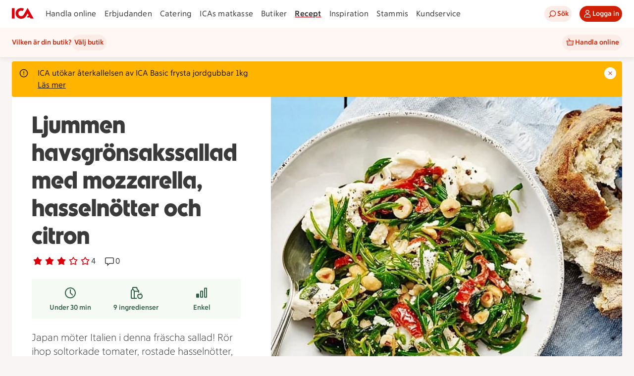

--- FILE ---
content_type: text/javascript
request_url: https://assets.icanet.se/raw/upload/v1/customer-solutions-apps/recipe-page-vue3/assets/ShoppingListModalWrapper.vue_vue_type_script_setup_true_lang-DdbMuEQB.js
body_size: 5100
content:
import{aw as ue,ax as q,ay as ae,t as oe,s as ve,az as fe,W as pe,aA as me,_ as ge,aB as he,d as Z,aC as ye,aD as Fe,aE as ke,x as le,L as ee,y as Se,c as _e,U as Ie,aF as $e,$ as ie}from"./index-CiTu2tdE.js";import{a as Le,_ as we}from"./ShoppingListModalIngredients.vue_vue_type_style_index_0_lang-CqmwoVkD.js";import{c as g,A as H,w as X,B as b,R as K,V as L,K as e,L as j,i as ne,d as D,C as _,G as Q,D as P,P as be,N as Te,F as Ce,S as te,O as x,_ as re,E as J,l as xe,M as Ae,W as Re}from"./vue.runtime-0y9s0Zv7.js";import{I as se,_ as de}from"./IdsRecipeListItem-DE8jS_pG.js";import{j as Ee}from"./links-pTh-ON39.js";function Ue(t,R){const n=g([]),f=g(0),F=g(!1),S=g(!1),o=g([]),A=g(t.sharedEnabled||!1),T=g(!1),p=g({text:"",type:"success",show:!1,url:"",linkText:""}),w=g(!1),I=g(!1),d=g(!1),v=g(!1);function c(a,i="success",y,r){p.value.text=a,p.value.url=y?E(y):"",p.value.linkText=r!=null?r:"",p.value.type=i,p.value.show=!0,setTimeout(()=>{p.value.show=!1,p.value.text="",p.value.url="",p.value.linkText="",p.value.type="success"},5e3)}function E(a){return"/recept/mina-recept/samling?folderId="+a}async function O(){if(t.getAccessTokenFn)return await t.getAccessTokenFn();throw new Error("getAccessTokenFn not implemented")}async function C(a,i,y={}){try{if(a)return await a();const r=await O(),l={...y,headers:{"Content-Type":"application/json",Authorization:`Bearer ${r}`}},G=await fetch(i,l);return y!=null&&y.returnBoolean?G.ok:await G.json()}catch(r){throw console.error(r),I.value=!0,S.value=!1,r}}async function z(a,i){F.value=!0;try{const y=a?"put":"delete",r=await C(t.saveRecipeFn,`${t.recipeBaseUrl}/favorites/${i}`,{method:y,returnBoolean:!0});return F.value=!1,r}catch(y){return F.value=!1,!1}}async function U(a){S.value=!0;try{const i=await C(t.fetchFoldersFn,`${t.recipeBaseUrl}/folders/all?RecipeIdsToCheckExistence=${a}&Skip=0&Take=20`);A.value=i.sharedEnabled||!1,n.value=i.folders,f.value=i.totalCount}catch(i){I.value=!0}finally{S.value=!1}}async function N(){try{const a=await C(t.fetchFolderCountFn,`${t.recipeBaseUrl}/folders/count`);f.value=a}catch(a){f.value=0}}function h(){d.value=!1,w.value=!0}async function m(a,i,y,r){var G;const l=i.id;if(!o.value.includes(l)){o.value.push(l);try{await C(t.saveToFolderFn,`${t.recipeBaseUrl}/folders/${l}/items`,{method:"POST",body:JSON.stringify({recipeIds:[a]})}),R("add-to-folder",l),c(`Tillagt i ${i.name}`,"success",l,"Visa"),i.recipeExists=!0,i.numberOfItems++,!((G=i.imageUrls)!=null&&G.length)&&r&&(i.imageUrls=[r]),q(l,!0,a,y)}catch(W){c(`Kunde inte spara till samlingen ${i.name}`,"error"),q(l,!1,a,y)}finally{o.value=o.value.filter(W=>W!==l)}}}async function $(a,i,y){const r=i.id;if(!o.value.includes(r)){o.value.push(r);try{const l=await C(t.deleteFromFolderFn,`${t.recipeBaseUrl}/folders/${r}/items/${t.folderItemId}`,{method:"DELETE",returnBoolean:!0});if(!l)throw new Error("Failed to delete recipe from folder");R("remove-from-folder",r,y,t.folderItemId),c(`Borttaget från ${i.name}`,"success"),i.recipeExists=!1,i.numberOfItems--,i.numberOfItems<1&&(i.imageUrls=[]),ae(r,l,a,y)}catch(l){c(`Kunde inte ta bort recept från samling ${i.name}`,"error"),ae(r,!1,a,y)}finally{o.value=o.value.filter(l=>l!==r)}}}async function B(a,i,y,r){S.value=!0;try{const l=await C(t.saveNewCollectionFn,`${t.recipeBaseUrl}/folders`,{method:"POST",body:JSON.stringify({folderName:i,recipeIds:[a],shared:r})});S.value=!1,f.value++,R("new-folder-created",l.id,l.name),c(`Tillagt i ${l.name}`,"success",l.id,"Visa"),ue(r,A.value,l.id),q(l.id,!0,a,y)}catch(l){I.value=!0,c("Det gick inte att skapa samlingen","error"),q("",!1,a,y)}}async function V(){T.value=!0;const a=n.value.length,i=await C(t.loadMoreFoldersFn,`${t.recipeBaseUrl}/folders?skip=${a}&take=10`);i&&(n.value=n.value.concat(i)),T.value=!1}function M(a){return o.value.includes(a)}return{folders:n,totalFolderCount:f,loading:S,loadingMore:T,loadingAddRecipeToFolderIds:o,createNewFolderModalActive:w,showErrorMessage:I,sharedEnabledInternal:A,saveRecipe:z,fetchFolders:U,fetchFolderCount:N,createNewFolder:h,saveToFolder:m,removeFromFolder:$,saveNewCollection:B,loadMore:V,setSucessFeedback:c,successFeedback:p,addRecipeToFolderModalActive:d,confirmRemoveDialogActive:v,isUpdatingFolder:M}}const Be={key:1,class:"add-to-folder-modal__heading-wrapper"},Ne={key:0,class:"row-center modal-load-more"},Me={key:3},Oe={class:"add-to-folder-modal__no-folders"},ze={key:4},Ge={class:"add-to-folder-modal__no-folders"},Pe=H({__name:"SaveRecipeModal",props:{recipeId:{},recipeName:{default:""},folderItemId:{default:0},isActive:{type:Boolean,default:!1},active:{},isSaved:{type:Boolean,default:!1},sharedEnabled:{type:Boolean},recipeBaseUrl:{default:""},recipeImageUrl:{default:""},isLoggedIn:{type:Boolean,default:!0},titleTextElement:{default:"h2"},getAccessTokenFn:{},fetchFoldersFn:{},deleteFromFolderFn:{},fetchFolderCountFn:{},saveRecipeFn:{},saveToFolderFn:{},saveNewCollectionFn:{},loadMoreFoldersFn:{}},emits:["update:isActive","is-saved","is-saved-api-success","add-to-folder","save-to-folder","remove-from-folder","new-folder-created"],setup(t,{emit:R}){const n=t,f=R,{folders:F,totalFolderCount:S,loading:o,loadingMore:A,showErrorMessage:T,sharedEnabledInternal:p,saveRecipe:w,fetchFolders:I,isUpdatingFolder:d,createNewFolder:v,saveToFolder:c,removeFromFolder:E,saveNewCollection:O,loadMore:C,setSucessFeedback:z,successFeedback:U,createNewFolderModalActive:N,addRecipeToFolderModalActive:h,confirmRemoveDialogActive:m}=Ue(n,f);function $(s){w(s,a.value).then(u=>{u?(s||z("Borttaget från sparade recept","success"),f("is-saved-api-success",s,a.value,n.folderItemId)):(z("Något gick fel när "+(s?"receptet sparades":"receptet togs bort"),"error"),f("is-saved",!s,a.value)),Fe(M.value,a.value,n.recipeName,u)}),s===!1&&f("update:isActive",!1)}const B=()=>{f("is-saved",!1,a.value),$(!1),m.value=!1},V=()=>{m.value=!1,h.value=!0},M=D({get:()=>n.isSaved,set:s=>{s===!1?(m.value=!0,h.value=!1):(m.value=!1,$(s),f("is-saved",s,a.value))}}),a=D(()=>n.recipeId||0);X(()=>n.isActive,async s=>{if(!s){h.value=!1,N.value=!1;return}n.isSaved||(M.value=!0),h.value=!0,await I(a.value)});function i(s){if(Array.isArray(s))return s[0];if(typeof s=="string")return s}const y=g(null),r={sm:{width:220},md:{width:320},lg:{width:320}},l=D(()=>{var s;return!((s=F.value)!=null&&s.length)&&S.value===0}),G=D(()=>{var s,u;return S.value&&((s=F.value)==null?void 0:s.length)&&S.value>((u=F.value)==null?void 0:u.length)});function W(s){s.recipeExists?E(a.value,s,n.recipeName):(c(a.value,s,n.recipeName,n.recipeImageUrl),ke(a.value,n.recipeName))}function ce(s){s||(f("update:isActive",!1),h.value=!1,N.value=!1,m.value=!1)}return(s,u)=>(_(),b(K,null,[L(e(oe),{titleText:"Receptet är sparat",isActive:e(h),size:"md","onUpdate:isActive":u[2]||(u[2]=k=>f("update:isActive",k))},{default:j(()=>[L(e(se),{isSaved:M.value,"onUpdate:isSaved":u[0]||(u[0]=k=>M.value=k),scrollContainerId:"add-to-folder-modal",variant:"save",title:t.recipeName,class:"add-to-folder-modal__recipe",imageUrl:t.recipeImageUrl,dimensions:r},null,8,["isSaved","title","imageUrl"]),e(o)?(_(),Q(e(fe),{key:0,original:"",class:"modal-loader-icon"})):P("",!0),!l.value&&!e(o)?(_(),b("div",Be,[(_(),Q(Te(n.titleTextElement),{class:"add-to-folder-modal__heading"},{default:j(()=>[...u[7]||(u[7]=[be(" Lägg till i samling ",-1)])]),_:1})),L(e(pe),{size:"md",icon:e(me),showIcon:!0,elementType:"button",iconPosition:"left",variant:"primary",title:"Ny samling",class:"add-to-folder-modal__new-folder-button",onClick:e(v)},null,8,["icon","onClick"])])):P("",!0),!l.value&&!e(o)?(_(),b("div",{key:2,id:"add-to-folder-modal",ref_key:"modalScrollList",ref:y,class:Ce(["add-to-folder-modal ids-grid",{loading:e(o)}])},[(_(!0),b(K,null,te(e(F),(k,Y)=>(_(),b("div",{key:Y,class:"add-to-folder-modal__folder-wrapper ids-column-12"},[L(e(se),{scrollContainerId:"add-to-folder-modal",variant:e(d)(k.id)?"loading":"button",title:k.name,class:"add-to-folder-modal__collection-card",metaOne:`${k.numberOfItems} recept`,metaTwo:k.owner,hasRecipeInCollection:k.recipeExists,sharedEnabled:e(p),imageUrl:i(k.imageUrls),dimensions:r,isShared:k.isShared,onButtonClick:Ye=>W(k)},null,8,["variant","title","metaOne","metaTwo","hasRecipeInCollection","sharedEnabled","imageUrl","isShared","onButtonClick"])]))),128)),G.value?(_(),b("div",Ne,[L(e(ge),{isLoading:e(A),buttonText:"Visa fler",onClick:u[1]||(u[1]=k=>e(C)())},null,8,["isLoading"])])):P("",!0)],2)):l.value&&!e(o)?(_(),b("div",Me,[x("div",Oe,[L(e(he),{original:!0,class:"add-to-folder-modal__icon"}),u[8]||(u[8]=x("div",{class:"add-to-folder-modal__no-folders__text-wrapper"},[x("h2",{class:"add-to-folder-modal__no-folders__heading"}," Ge receptet ett hem "),x("p",{class:"add-to-folder-modal__no-folders__text"}," Skapa samlingar för att organisera dina vardagsräddare och festfavoriter. ")],-1)),L(e(Z),{text:"Skapa min första samling",size:"md",onClick:e(v)},null,8,["onClick"])])])):P("",!0),e(T)&&!e(o)?(_(),b("div",ze,[x("div",Ge,[L(e(ye),{original:!0,class:"add-to-folder-modal__icon"}),u[9]||(u[9]=x("div",{class:"add-to-folder-modal__no-folders__text-wrapper"},[x("h2",{class:"add-to-folder-modal__no-folders__heading"}," Något gick fel "),x("p",{class:"add-to-folder-modal__no-folders__text"}," Just nu kan vi inte visa dina receptsamlingar. Försök igen om en stund. ")],-1))])])):P("",!0)]),_:1},8,["isActive"]),L(e(Le),{isActive:e(m),"onUpdate:isActive":u[3]||(u[3]=k=>ne(m)?m.value=k:null),titleText:"Vill du ta bort det sparade receptet?",descriptionText:"Om du tar bort receptet från sparat tas det även bort från alla samlingar.",confirmText:"Ja, ta bort",declineText:"Nej, avbryt","onUpdate:confirm":B,"onUpdate:decline":V},null,8,["isActive"]),L(we,{isActive:e(N),"onUpdate:isActive":[u[4]||(u[4]=k=>ne(N)?N.value=k:null),ce],showErrorMessage:e(T),sharedEnabled:e(p),onSaveNewCollection:u[5]||(u[5]=(k,Y)=>e(O)(a.value,k,n.recipeName,Y))},null,8,["isActive","showErrorMessage","sharedEnabled"]),L(e(ve),{isActive:e(U).show,"onUpdate:isActive":u[6]||(u[6]=k=>e(U).show=k),isFloating:!0,intent:e(U).type,url:e(U).url,linkText:e(U).linkText,isCloseable:!1,message:e(U).text},null,8,["isActive","intent","url","linkText","message"])],64))}}),nt=re(Pe,[["__scopeId","data-v-404555f9"]]),Ve={class:"ingredient__text"},De={key:0,class:"ingredient__qty"},Ke={class:"ingredient__ingr"},je=H({name:"ShoppingListIngredient",__name:"ShoppingListIngredient",props:{groupIndex:{},ingredient:{default:()=>({})},ingredientIndex:{},checked:{type:Boolean,default:!1},defaultPortions:{default:"4"}},emits:["add-to-shopping-list","remove-from-shopping-list"],setup(t,{emit:R}){const n=t,f=R,F=le(),{currentRecipePortions:S}=ee(F),o=g(!0);function A(w){o.value=w,T()}function T(){o.value?f("add-to-shopping-list",n.ingredient,n.groupIndex):f("remove-from-shopping-list",n.ingredient.ingredientId,n.groupIndex)}function p(w){return Se(w,S.value,n.defaultPortions)}return X(()=>n.checked,w=>{w!==o.value&&A(w)}),(w,I)=>(_(),Q(e(de),{id:`step-checkbox_nr-${t.groupIndex}-${t.ingredientIndex}`,modelValue:o.value,"onUpdate:modelValue":[I[0]||(I[0]=d=>o.value=d),I[1]||(I[1]=d=>T())],"aria-label":`Klicka här för att välja ${p(t.ingredient)} ${t.ingredient.unit} ${t.ingredient.ingredient}`},{default:j(()=>[x("div",Ve,[t.ingredient.quantity&&t.ingredient.quantity>0?(_(),b("span",De,J(p(t.ingredient))+" "+J(t.ingredient.unit),1)):P("",!0),x("span",Ke,J(t.ingredient.ingredient),1)])]),_:1},8,["id","modelValue","aria-label"]))}}),We=re(je,[["__scopeId","data-v-5a4f4130"]]),qe={class:"check-all-container"},Je={class:"shoppinglist-ingredients-container"},Qe={key:0,class:"shoppinglist-ingredients__heading"},He={class:"recipe-modal__button-container"},Xe=H({name:"ShoppingListModalIngredients",__name:"ShoppingListModalIngredients",props:{recipe:{default:()=>({})},active:{type:Boolean,default:!1}},emits:["save-to-shopping-list","update:active"],setup(t,{emit:R}){const n=t,f=R,F=g([]),S=g(!0),o=D(()=>F.value.every(v=>v.ingredients.length===0));function A(){n.recipe.ingredientGroups&&(F.value=n.recipe.ingredientGroups.map(d=>({ingredients:S.value?Array.isArray(d.ingredients)?[...d.ingredients]:[]:[]})))}function T(){f("save-to-shopping-list",F.value),I()}function p(d,v){F.value[v].ingredients.push(d)}function w(d,v){F.value[v].ingredients=F.value[v].ingredients.filter(c=>c.ingredientId!==d)}function I(){f("update:active",!1)}return X(()=>n.active,d=>{d===!0&&A()}),xe(()=>{n.active&&A()}),(d,v)=>(_(),Q(e(oe),{"is-active":t.active,size:"md",class:"new-shopping-list__modal","title-text":"Lägg till ingredienser i inköpslista","onUpdate:isActive":v[4]||(v[4]=c=>f("update:active",c))},{footer:j(()=>[x("div",He,[L(e(Z),{text:"Välj inköpslista",size:"md",icon:e(Ee),disabled:o.value,onClick:v[1]||(v[1]=c=>T()),onKeydown:v[2]||(v[2]=Ae(Re(c=>T(),["prevent"]),["enter"]))},null,8,["icon","disabled"]),L(e(Z),{class:"recipe-modal__modal-button--cancel",text:"Avbryt",size:"md",variant:"secondary",onClick:v[3]||(v[3]=c=>d.$emit("update:active",!1))})])]),default:j(()=>[x("div",qe,[L(e(de),{id:"check-all",modelValue:S.value,"onUpdate:modelValue":v[0]||(v[0]=c=>S.value=c),"aria-label":"Klicka här för att markera alla ingredienser",label:`Markera alla (${t.recipe.numberOfIngredients})`},null,8,["modelValue","label"])]),x("div",Je,[(_(!0),b(K,null,te(t.recipe.ingredientGroups,(c,E)=>(_(),b("div",{key:`${E}-ingredient-key`,class:"shoppinglist-ingredients"},[c.groupName?(_(),b("h3",Qe,J(c.groupName),1)):P("",!0),(_(!0),b(K,null,te(c.ingredients,(O,C)=>(_(),b("div",{key:C,class:"shoppinglist-ingredients__list"},[L(We,{"group-index":E,ingredient:O,"default-portions":t.recipe.defaultPortions,"ingredient-index":C,checked:S.value,onAddToShoppingList:p,onRemoveFromShoppingList:w},null,8,["group-index","ingredient","default-portions","ingredient-index","checked"])]))),128))]))),128))])]),_:1},8,["is-active"]))}}),st=H({name:"ShoppingListModalWrapper",__name:"ShoppingListModalWrapper",props:{recipe:{default:()=>({})},modalOpen:{type:Boolean,default:!1}},emits:["update:active"],setup(t,{emit:R}){const n=t,f=R,F=_e(),S=le(),o=Ie(),{currentRecipePortions:A}=ee(S),{getShoppingLists:T}=ee(o),p=g(!1),w=g(0),I=g([]),d=g(!1),v=g(!1),c=g(0),E=g("");function O(){d.value=!0,o.getAllShoppinglists().then(()=>{d.value=!1}).catch(()=>{F.setGetShoppingListErrorFeedback(!1),v.value=!0,d.value=!1})}function C(h){w.value=h.reduce((m,$)=>m+$.ingredients.length,0),p.value=!0,I.value=h}function z(h,m,$){d.value=!0,E.value=m,o.saveToShoppinglist({listId:h,shoppingListId:$,shoppingListName:E.value,portions:A.value,ingredientGroups:I.value}).then(B=>{if(!B.data||B.errorStatus)throw new Error("saveToList failed");c.value=B.data?B.data.shoppingListId:null,F.setSaveShoppingListFeedback(!0,c.value,E.value),h===0&&U(!0,B.data.shoppingListId),N(!0,B.data.shoppingListId,$)}).catch(()=>{F.setSaveShoppingListFeedback(!1,c.value,E.value),h===0&&U(!1,null),N(!1,null,$)}).finally(()=>{d.value=!1})}function U(h,m){ie({event:"shoppingListCreate",succeeded:h?"1":"0",shoppingListId:m||null})}function N(h,m,$){const V=[].concat.apply([],I.value.map(i=>i.ingredients)).map(i=>({itemId:i.ingredientId.toString(),itemName:i.ingredient})),M=n.recipe;ie({event:"shoppingListAddRecipe",shoppingListId:$===void 0?m:$,shoppingListItems:V,quantity:V.length,totalQuantity:M.numberOfIngredients,succeeded:h?"1":"0"})}return X(()=>n.modalOpen,h=>{h===!0&&O()}),(h,m)=>(_(),b(K,null,[L(Xe,{recipe:t.recipe,active:t.modalOpen,onSaveToShoppingList:C,"onUpdate:active":m[0]||(m[0]=$=>f("update:active",$))},null,8,["recipe","active"]),L(e($e),{"is-active":p.value,"onUpdate:isActive":m[1]||(m[1]=$=>p.value=$),"shopping-lists":e(T),"is-loading":d.value,"loading-error":v.value,onSaveShoppingList:z,onSaveNewShoppingList:z},null,8,["is-active","shopping-lists","is-loading","loading-error"])],64))}});export{nt as I,st as _};


--- FILE ---
content_type: text/javascript
request_url: https://assets.icanet.se/raw/upload/v1/customer-solutions-apps/recipe-page-vue3/assets/ShoppingListModalIngredients.vue_vue_type_style_index_0_lang-CqmwoVkD.js
body_size: 1943
content:
import{T as N,aJ as S,d as C,aH as P,t as U,f as z,s as L,aA as q}from"./index-CiTu2tdE.js";import{A as $,G as h,L as k,d as _,C as r,B as x,D as f,E as g,V as p,K as i,N as H,P as J,a5 as A,a6 as V,F as K,O as b,X as O,Q as R,H as W,al as G,_ as Q,c as y,W as X,n as j}from"./vue.runtime-0y9s0Zv7.js";const Y={key:0,class:"ids-modal-dialog__description"},ce=$({__name:"IdsDialog",props:{titleText:{default:"Titel"},title:{},descriptionText:{default:""},description:{},confirmText:{default:"Ok"},declineText:{default:"Avbryt"},useInert:{type:Boolean,default:!0},isActive:{type:Boolean,default:!1},active:{},titleTextElement:{default:"h2"}},emits:["update:isActive","update:confirm","update:decline","update:enter","update:leave"],setup(e,{emit:l}){const{currentSizeLte:c}=N(),o=l,v=t=>{o("update:isActive",t)},s=_(()=>c("mobile")?"bottom":"none");return(t,a)=>(r(),h(S,{isActive:e.isActive,position:s.value,isCloseable:!1,useInert:e.useInert,class:"ids-modal-dialog",swipeToDismiss:!1,"aria-labelledby":"modal-title","onUpdate:isActive":v,"onUpdate:enter":a[2]||(a[2]=()=>t.$emit("update:enter")),"onUpdate:leave":a[3]||(a[3]=()=>t.$emit("update:leave"))},{header:k(()=>[e.titleText?(r(),h(H(e.titleTextElement),{key:0,id:"modal-title",class:"ids-modal-dialog__title"},{default:k(()=>[J(g(e.titleText),1)]),_:1})):f("",!0)]),footer:k(()=>[p(i(C),{variant:"secondary",text:e.declineText,block:"",onClick:a[0]||(a[0]=u=>o("update:decline",!0))},null,8,["text"]),p(i(C),{variant:"primary",text:e.confirmText,block:"",onClick:a[1]||(a[1]=u=>o("update:confirm",!0))},null,8,["text"])]),default:k(()=>[e.descriptionText?(r(),x("div",Y,g(e.descriptionText),1)):f("",!0)]),_:1},8,["isActive","position","useInert"]))}}),Z=["for"],ee=["id"],te={class:"idsswitch__switch"},ae=["id"],se=["id","aria-controls","aria-describedby","aria-disabled"],ie=$({__name:"IdsSwitch",props:A({label:{},labelPosition:{default:"trailing"},modelValue:{type:Boolean},isChecked:{},isDisabled:{type:Boolean,default:!1},describedbyId:{},controls:{},isExpanded:{type:Boolean}},{modelValue:{type:Boolean,required:!0},modelModifiers:{}}),emits:["update:modelValue"],setup(e){const l=e,c=V(e,"modelValue"),o=R(),v=s=>{try{if(l.isDisabled){s.stopPropagation(),s.preventDefault();return}}catch(t){console.error("Error in ButtonElement onClick!",t)}};return(s,t)=>(r(),x("div",{class:K(["idsswitch",{"idsswitch--checked":c.value,"idsswitch--disabled":l.isDisabled}])},[b("label",{class:"idsswitch__container",for:`idsswitch-input-${i(o)}`,onClickCapture:v},[l.labelPosition==="leading"?(r(),x("span",{key:0,id:`idsswitch-label-${i(o)}`,class:"idsswitch__label idsswitch__label--left"},g(l.label),9,ee)):f("",!0),b("span",te,[c.value?(r(),h(i(P),{key:0,class:"idsswitch__check","aria-hidden":"true"})):f("",!0)]),l.labelPosition==="trailing"?(r(),x("span",{key:1,id:`idsswitch-label-${i(o)}`,class:"idsswitch__label"},g(l.label),9,ae)):f("",!0)],40,Z),O(b("input",W({id:`idsswitch-input-${i(o)}`,"onUpdate:modelValue":t[0]||(t[0]=a=>c.value=a),class:"idsswitch__input",type:"checkbox","aria-controls":e.controls},l.isExpanded?{"aria-expanded":e.isExpanded}:{},{"aria-describedby":e.describedbyId,"aria-disabled":l.isDisabled?"true":void 0,onClickCapture:v}),null,16,se),[[G,c.value]])],2))}}),le=Q(ie,[["__scopeId","data-v-6122d01e"]]),oe={key:0,class:"create-folder__shared"},ne={class:"create-folder-modal__button-container"},ue=$({__name:"IdsCreateFolderModal",props:A({folderId:{},recipeId:{},showErrorMessage:{type:Boolean},sharedEnabled:{type:Boolean}},{isActive:{type:Boolean,default:!1},isActiveModifiers:{}}),emits:A(["save-new-collection","toggle-share"],["update:isActive"]),setup(e,{emit:l}){const c=e,o=V(e,"isActive"),v=l,s=y(""),t=y(!1),a=y(!0),u=y(!1),T=_(()=>/^\s*$/.test(s.value)),B=_(()=>T.value&&u.value?"Du måste fylla i ett namn för att kunna skapa en receptsamling.":""),w=y(null),D=async()=>{var d;if(!s.value.trim()){await j(),(d=w.value)==null||d.focus(),u.value=!0;return}I()},I=()=>{T.value?u.value=!0:(u.value=!1,t.value=!0,v("save-new-collection",s.value,a.value),o.value=!1,t.value=!1,s.value="")},M=d=>!/^\s*$/.test(d),F=d=>{(d==null?void 0:d.key)==="Enter"&&s.value&&I()},E=_(()=>c.showErrorMessage);return(d,n)=>(r(),h(i(U),{isActive:o.value,"onUpdate:isActive":n[3]||(n[3]=m=>o.value=m),class:"create-folder-modal",titleText:"Skapa ny receptsamling",size:"md",autoFocusRef:w.value},{default:k(()=>[b("form",{novalidate:"",onSubmit:X(D,["prevent"])},[p(i(z),{id:"create-folder-input",ref_key:"createFolderInput",ref:w,modelValue:s.value,"onUpdate:modelValue":n[0]||(n[0]=m=>s.value=m),class:"create-folder-modal__input","aria-label":"Namn på receptsamlingen",label:"Namn på receptsamlingen",required:!0,validationTrigger:"input",name:"createFolder",maxLength:50,showCount:!0,validationDelay:0,disabled:t.value,customValidateFunc:M,externalError:B.value,invalid:u.value,onKeyup:F},null,8,["modelValue","disabled","externalError","invalid"]),e.sharedEnabled?(r(),x("div",oe,[p(i(le),{modelValue:a.value,"onUpdate:modelValue":n[1]||(n[1]=m=>a.value=m),label:"Dela inom stammiskontot",labelPosition:"leading"},null,8,["modelValue"]),n[4]||(n[4]=b("p",{class:"create-folder__share-text"}," Samlingen syns för de som du delar Stammiskonto med. ",-1))])):f("",!0),p(i(L),{isActive:E.value,"onUpdate:isActive":n[2]||(n[2]=m=>E.value=m),intent:"error",message:"Just nu går det inte att skapa foldrar. Försök igen senare.",isCloseable:!1,class:"create-folder-modal__error-notification"},null,8,["isActive"]),b("div",ne,[p(i(C),{size:"lg",variant:"primary",icon:i(q),text:"Skapa ny receptsamling",type:"submit",class:"create-folder-modal__button",disabled:t.value},null,8,["icon","disabled"])])],32)]),_:1},8,["isActive","autoFocusRef"]))}});export{le as I,ue as _,ce as a};
